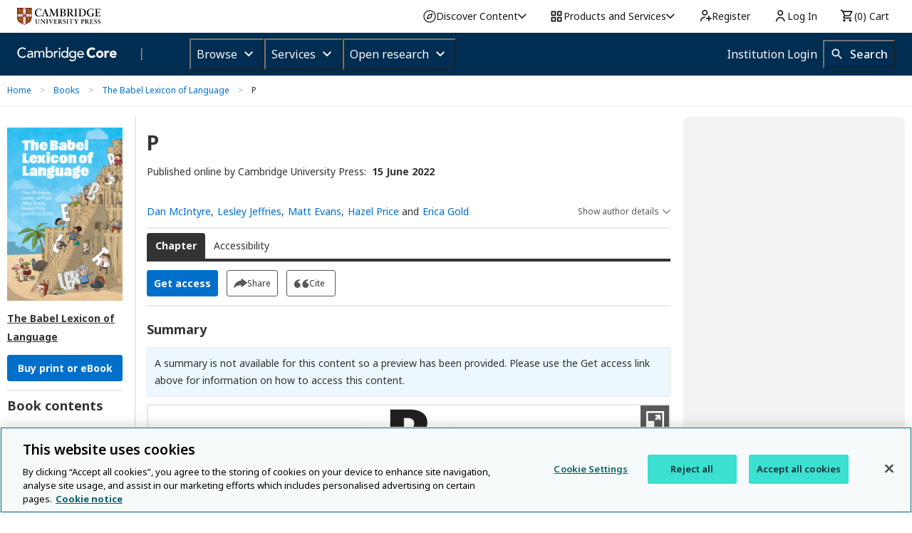

--- FILE ---
content_type: text/css; charset=UTF-8
request_url: https://www.cambridge.org/core/page-component/css/app.b7cb443.css
body_size: 5653
content:
body{background-image:none}.viewer-container:focus{border:2px solid #fff}.viewer-container.viewer-backdrop{background-color:rgba(0,0,0,.8)}.viewer-container .viewer-move{background:#fff}.viewer-container .viewer-title{position:relative;z-index:-1;opacity:1;color:#fff!important;height:42px;white-space:normal;overflow:hidden;text-overflow:ellipsis;display:block;display:-webkit-inline-box;-webkit-line-clamp:2;-webkit-box-orient:vertical;line-height:1.6}.viewer-container .viewer-title h2,.viewer-container .viewer-title p{display:block;font-size:14px;font-weight:400;color:#fff!important;margin:0}.viewer-container .viewer-title h2 .label,.viewer-container .viewer-title p .label{background:transparent;color:#fff;font-size:1em;padding:0;font-weight:700}.viewer-container .viewer-title h2 img,.viewer-container .viewer-title p img{display:inline-block!important;width:auto!important}.viewer-container .viewer-title h2 img.mathjax-off,.viewer-container .viewer-title p img.mathjax-off{filter:brightness(.8) invert(1)}.viewer-container .viewer-loading img{display:none}.viewer-container .viewer-toolbar ul li{width:60px;height:60px;border-radius:0}.viewer-container .viewer-toolbar ul li:before{display:none}.viewer-container .viewer-toolbar ul li[focus-within]{background:#006fca;box-shadow:0 0 3px #fff}.viewer-container .viewer-toolbar ul li:focus-within{background:#006fca;box-shadow:0 0 3px #fff}.viewer-container .viewer-toolbar ul li div{outline:0;position:absolute;bottom:11px;height:60px;width:60px;display:flex;justify-content:center;align-items:center}.viewer-container .viewer-toolbar ul li div img{pointer-events:none}.viewer-container .viewer-toolbar .viewer-one-to-one,.viewer-container .viewer-toolbar .viewer-play,.viewer-container .viewer-toolbar .viewer-reset{display:none}.viewer-container .viewer-close{width:60px;height:60px;top:0;right:0;border-radius:0;border-bottom-left-radius:90%}.viewer-container .viewer-close:before{display:none}.viewer-container .viewer-close:focus{background:#006fca}.viewer-container .viewer-close img{position:absolute;left:26px;top:18px;border-radius:0;pointer-events:none}.viewer-container .viewer-canvas img{font-size:14px;color:#fff;line-height:1}.page-component .enlarge-image-icon{position:absolute;top:0;right:0;padding:0;border:0;width:40px;height:40px}.page-component{font-size:14px;font-family:Noto Sans,sans-serif;color:#333}@media(min-width:576px){.page-component .modal-dialog{max-width:500px;margin:1.75rem auto}.page-component .modal-dialog-scrollable{max-height:calc(100% - 3.5rem)}.page-component .modal-dialog-scrollable .modal-content{max-height:calc(100vh - 3.5rem)}.page-component .modal-dialog-centered{min-height:calc(100% - 3.5rem)}.page-component .modal-dialog-centered:before{height:calc(100vh - 3.5rem);height:-moz-min-content;height:min-content}.page-component .modal-sm{max-width:300px}}@media(min-width:992px){.page-component .modal-lg,.page-component .modal-xl{max-width:800px}}@media(min-width:1200px){.page-component .modal-xl{max-width:1140px}}.page-component .container,.page-component .container-fluid,.page-component .container-md,.page-component .container-sm{width:100%;padding-right:0;padding-left:0;margin-right:auto;margin-left:auto}@media(min-width:641px){.page-component .container,.page-component .container-sm{max-width:994px}}@media(min-width:1025px){.page-component .container,.page-component .container-md,.page-component .container-sm{max-width:1379px}}.page-component .row{display:flex;flex-wrap:wrap}.page-component .no-gutters,.page-component .row{margin-right:0;margin-left:0}.page-component .no-gutters>.col,.page-component .no-gutters>[class*=col-]{padding-right:0;padding-left:0}.page-component .col,.page-component .col-1,.page-component .col-2,.page-component .col-3,.page-component .col-4,.page-component .col-5,.page-component .col-6,.page-component .col-7,.page-component .col-8,.page-component .col-9,.page-component .col-10,.page-component .col-11,.page-component .col-12,.page-component .col-auto,.page-component .col-md,.page-component .col-md-1,.page-component .col-md-2,.page-component .col-md-3,.page-component .col-md-4,.page-component .col-md-5,.page-component .col-md-6,.page-component .col-md-7,.page-component .col-md-8,.page-component .col-md-9,.page-component .col-md-10,.page-component .col-md-11,.page-component .col-md-12,.page-component .col-md-auto,.page-component .col-sm,.page-component .col-sm-1,.page-component .col-sm-2,.page-component .col-sm-3,.page-component .col-sm-4,.page-component .col-sm-5,.page-component .col-sm-6,.page-component .col-sm-7,.page-component .col-sm-8,.page-component .col-sm-9,.page-component .col-sm-10,.page-component .col-sm-11,.page-component .col-sm-12,.page-component .col-sm-auto{position:relative;width:100%;padding-right:0;padding-left:0}.page-component .col{flex-basis:0;flex-grow:1;max-width:100%}.page-component .row-cols-1>*{flex:0 0 100%;max-width:100%}.page-component .row-cols-2>*{flex:0 0 50%;max-width:50%}.page-component .row-cols-3>*{flex:0 0 33.3333333333%;max-width:33.3333333333%}.page-component .row-cols-4>*{flex:0 0 25%;max-width:25%}.page-component .row-cols-5>*{flex:0 0 20%;max-width:20%}.page-component .row-cols-6>*{flex:0 0 16.6666666667%;max-width:16.6666666667%}.page-component .col-auto{flex:0 0 auto;width:auto;max-width:100%}.page-component .col-1{flex:0 0 8.33333333%;max-width:8.33333333%}.page-component .col-2{flex:0 0 16.66666667%;max-width:16.66666667%}.page-component .col-3{flex:0 0 25%;max-width:25%}.page-component .col-4{flex:0 0 33.33333333%;max-width:33.33333333%}.page-component .col-5{flex:0 0 41.66666667%;max-width:41.66666667%}.page-component .col-6{flex:0 0 50%;max-width:50%}.page-component .col-7{flex:0 0 58.33333333%;max-width:58.33333333%}.page-component .col-8{flex:0 0 66.66666667%;max-width:66.66666667%}.page-component .col-9{flex:0 0 75%;max-width:75%}.page-component .col-10{flex:0 0 83.33333333%;max-width:83.33333333%}.page-component .col-11{flex:0 0 91.66666667%;max-width:91.66666667%}.page-component .col-12{flex:0 0 100%;max-width:100%}.page-component .order-first{order:-1}.page-component .order-last{order:13}.page-component .order-0{order:0}.page-component .order-1{order:1}.page-component .order-2{order:2}.page-component .order-3{order:3}.page-component .order-4{order:4}.page-component .order-5{order:5}.page-component .order-6{order:6}.page-component .order-7{order:7}.page-component .order-8{order:8}.page-component .order-9{order:9}.page-component .order-10{order:10}.page-component .order-11{order:11}.page-component .order-12{order:12}.page-component .offset-1{margin-left:8.33333333%}.page-component .offset-2{margin-left:16.66666667%}.page-component .offset-3{margin-left:25%}.page-component .offset-4{margin-left:33.33333333%}.page-component .offset-5{margin-left:41.66666667%}.page-component .offset-6{margin-left:50%}.page-component .offset-7{margin-left:58.33333333%}.page-component .offset-8{margin-left:66.66666667%}.page-component .offset-9{margin-left:75%}.page-component .offset-10{margin-left:83.33333333%}.page-component .offset-11{margin-left:91.66666667%}@media(min-width:641px){.page-component .col-sm{flex-basis:0;flex-grow:1;max-width:100%}.page-component .row-cols-sm-1>*{flex:0 0 100%;max-width:100%}.page-component .row-cols-sm-2>*{flex:0 0 50%;max-width:50%}.page-component .row-cols-sm-3>*{flex:0 0 33.3333333333%;max-width:33.3333333333%}.page-component .row-cols-sm-4>*{flex:0 0 25%;max-width:25%}.page-component .row-cols-sm-5>*{flex:0 0 20%;max-width:20%}.page-component .row-cols-sm-6>*{flex:0 0 16.6666666667%;max-width:16.6666666667%}.page-component .col-sm-auto{flex:0 0 auto;width:auto;max-width:100%}.page-component .col-sm-1{flex:0 0 8.33333333%;max-width:8.33333333%}.page-component .col-sm-2{flex:0 0 16.66666667%;max-width:16.66666667%}.page-component .col-sm-3{flex:0 0 25%;max-width:25%}.page-component .col-sm-4{flex:0 0 33.33333333%;max-width:33.33333333%}.page-component .col-sm-5{flex:0 0 41.66666667%;max-width:41.66666667%}.page-component .col-sm-6{flex:0 0 50%;max-width:50%}.page-component .col-sm-7{flex:0 0 58.33333333%;max-width:58.33333333%}.page-component .col-sm-8{flex:0 0 66.66666667%;max-width:66.66666667%}.page-component .col-sm-9{flex:0 0 75%;max-width:75%}.page-component .col-sm-10{flex:0 0 83.33333333%;max-width:83.33333333%}.page-component .col-sm-11{flex:0 0 91.66666667%;max-width:91.66666667%}.page-component .col-sm-12{flex:0 0 100%;max-width:100%}.page-component .order-sm-first{order:-1}.page-component .order-sm-last{order:13}.page-component .order-sm-0{order:0}.page-component .order-sm-1{order:1}.page-component .order-sm-2{order:2}.page-component .order-sm-3{order:3}.page-component .order-sm-4{order:4}.page-component .order-sm-5{order:5}.page-component .order-sm-6{order:6}.page-component .order-sm-7{order:7}.page-component .order-sm-8{order:8}.page-component .order-sm-9{order:9}.page-component .order-sm-10{order:10}.page-component .order-sm-11{order:11}.page-component .order-sm-12{order:12}.page-component .offset-sm-0{margin-left:0}.page-component .offset-sm-1{margin-left:8.33333333%}.page-component .offset-sm-2{margin-left:16.66666667%}.page-component .offset-sm-3{margin-left:25%}.page-component .offset-sm-4{margin-left:33.33333333%}.page-component .offset-sm-5{margin-left:41.66666667%}.page-component .offset-sm-6{margin-left:50%}.page-component .offset-sm-7{margin-left:58.33333333%}.page-component .offset-sm-8{margin-left:66.66666667%}.page-component .offset-sm-9{margin-left:75%}.page-component .offset-sm-10{margin-left:83.33333333%}.page-component .offset-sm-11{margin-left:91.66666667%}}@media(min-width:1025px){.page-component .col-md{flex-basis:0;flex-grow:1;max-width:100%}.page-component .row-cols-md-1>*{flex:0 0 100%;max-width:100%}.page-component .row-cols-md-2>*{flex:0 0 50%;max-width:50%}.page-component .row-cols-md-3>*{flex:0 0 33.3333333333%;max-width:33.3333333333%}.page-component .row-cols-md-4>*{flex:0 0 25%;max-width:25%}.page-component .row-cols-md-5>*{flex:0 0 20%;max-width:20%}.page-component .row-cols-md-6>*{flex:0 0 16.6666666667%;max-width:16.6666666667%}.page-component .col-md-auto{flex:0 0 auto;width:auto;max-width:100%}.page-component .col-md-1{flex:0 0 8.33333333%;max-width:8.33333333%}.page-component .col-md-2{flex:0 0 16.66666667%;max-width:16.66666667%}.page-component .col-md-3{flex:0 0 25%;max-width:25%}.page-component .col-md-4{flex:0 0 33.33333333%;max-width:33.33333333%}.page-component .col-md-5{flex:0 0 41.66666667%;max-width:41.66666667%}.page-component .col-md-6{flex:0 0 50%;max-width:50%}.page-component .col-md-7{flex:0 0 58.33333333%;max-width:58.33333333%}.page-component .col-md-8{flex:0 0 66.66666667%;max-width:66.66666667%}.page-component .col-md-9{flex:0 0 75%;max-width:75%}.page-component .col-md-10{flex:0 0 83.33333333%;max-width:83.33333333%}.page-component .col-md-11{flex:0 0 91.66666667%;max-width:91.66666667%}.page-component .col-md-12{flex:0 0 100%;max-width:100%}.page-component .order-md-first{order:-1}.page-component .order-md-last{order:13}.page-component .order-md-0{order:0}.page-component .order-md-1{order:1}.page-component .order-md-2{order:2}.page-component .order-md-3{order:3}.page-component .order-md-4{order:4}.page-component .order-md-5{order:5}.page-component .order-md-6{order:6}.page-component .order-md-7{order:7}.page-component .order-md-8{order:8}.page-component .order-md-9{order:9}.page-component .order-md-10{order:10}.page-component .order-md-11{order:11}.page-component .order-md-12{order:12}.page-component .offset-md-0{margin-left:0}.page-component .offset-md-1{margin-left:8.33333333%}.page-component .offset-md-2{margin-left:16.66666667%}.page-component .offset-md-3{margin-left:25%}.page-component .offset-md-4{margin-left:33.33333333%}.page-component .offset-md-5{margin-left:41.66666667%}.page-component .offset-md-6{margin-left:50%}.page-component .offset-md-7{margin-left:58.33333333%}.page-component .offset-md-8{margin-left:66.66666667%}.page-component .offset-md-9{margin-left:75%}.page-component .offset-md-10{margin-left:83.33333333%}.page-component .offset-md-11{margin-left:91.66666667%}}.page-component .dropdown,.page-component .dropleft,.page-component .dropright,.page-component .dropup{position:relative}.page-component .dropdown-toggle{white-space:nowrap}.page-component .dropdown-toggle:after{display:inline-block;margin-left:.255em;vertical-align:.255em;content:"";border-top:.3em solid;border-right:.3em solid transparent;border-bottom:0;border-left:.3em solid transparent}.page-component .dropdown-toggle:empty:after{margin-left:0}.page-component .dropdown-menu{position:absolute;top:100%;left:0;z-index:1000;display:none;float:left;min-width:10rem;padding:.5rem 0;margin:.125rem 0 0;font-size:1rem;color:#212529;text-align:left;list-style:none;background-color:#fff;background-clip:padding-box;border:1px solid rgba(0,0,0,.15);border-radius:.25rem}.page-component .dropdown-menu-left{right:auto;left:0}.page-component .dropdown-menu-right{right:0;left:auto}@media(min-width:641px){.page-component .dropdown-menu-sm-left{right:auto;left:0}.page-component .dropdown-menu-sm-right{right:0;left:auto}}@media(min-width:1025px){.page-component .dropdown-menu-md-left{right:auto;left:0}.page-component .dropdown-menu-md-right{right:0;left:auto}}.page-component .dropup .dropdown-menu{top:auto;bottom:100%;margin-top:0;margin-bottom:.125rem}.page-component .dropup .dropdown-toggle:after{display:inline-block;margin-left:.255em;vertical-align:.255em;content:"";border-top:0;border-right:.3em solid transparent;border-bottom:.3em solid;border-left:.3em solid transparent}.page-component .dropup .dropdown-toggle:empty:after{margin-left:0}.page-component .dropright .dropdown-menu{top:0;right:auto;left:100%;margin-top:0;margin-left:.125rem}.page-component .dropright .dropdown-toggle:after{display:inline-block;margin-left:.255em;vertical-align:.255em;content:"";border-top:.3em solid transparent;border-right:0;border-bottom:.3em solid transparent;border-left:.3em solid}.page-component .dropright .dropdown-toggle:empty:after{margin-left:0}.page-component .dropright .dropdown-toggle:after{vertical-align:0}.page-component .dropleft .dropdown-menu{top:0;right:100%;left:auto;margin-top:0;margin-right:.125rem}.page-component .dropleft .dropdown-toggle:after{display:inline-block;margin-left:.255em;vertical-align:.255em;content:"";display:none}.page-component .dropleft .dropdown-toggle:before{display:inline-block;margin-right:.255em;vertical-align:.255em;content:"";border-top:.3em solid transparent;border-right:.3em solid;border-bottom:.3em solid transparent}.page-component .dropleft .dropdown-toggle:empty:after{margin-left:0}.page-component .dropleft .dropdown-toggle:before{vertical-align:0}.page-component .dropdown-menu[x-placement^=bottom],.page-component .dropdown-menu[x-placement^=left],.page-component .dropdown-menu[x-placement^=right],.page-component .dropdown-menu[x-placement^=top]{right:auto;bottom:auto}.page-component .dropdown-divider{height:0;margin:.5rem 0;overflow:hidden;border-top:1px solid #e9ecef}.page-component .dropdown-item{display:block;width:100%;padding:.25rem 1.5rem;clear:both;font-weight:400;color:#212529;text-align:inherit;white-space:nowrap;background-color:transparent;border:0}.page-component .dropdown-item:focus,.page-component .dropdown-item:hover{color:#16181b;text-decoration:none;background-color:#e9ecef}.page-component .dropdown-item.active,.page-component .dropdown-item:active{color:#fff;text-decoration:none;background-color:#007bff}.page-component .dropdown-item.disabled,.page-component .dropdown-item:disabled{color:#adb5bd;pointer-events:none;background-color:transparent}.page-component .dropdown-menu.show{display:block}.page-component .dropdown-header{display:block;padding:.5rem 1.5rem;margin-bottom:0;font-size:.875rem;color:#6c757d;white-space:nowrap}.page-component .dropdown-item-text{display:block;padding:.25rem 1.5rem;color:#212529}.page-component .fade{transition:opacity .15s linear}@media(prefers-reduced-motion:reduce){.page-component .fade{transition:none}}.page-component .fade:not(.show){opacity:0}.page-component .collapse:not(.show){display:none}.page-component .collapsing{position:relative;height:0;overflow:hidden;transition:height .35s ease}@media(prefers-reduced-motion:reduce){.page-component .collapsing{transition:none}}.page-component .collapsing.width{width:0;height:auto;transition:width .35s ease}@media(prefers-reduced-motion:reduce){.page-component .collapsing.width{transition:none}}.page-component .nav{display:flex;flex-wrap:wrap;padding-left:0;margin-bottom:0;list-style:none}.page-component .nav-link{display:block;padding:.5rem 1rem}.page-component .nav-link:focus,.page-component .nav-link:hover{text-decoration:none}.page-component .nav-link.disabled{color:#6c757d;pointer-events:none;cursor:default}.page-component .nav-tabs{border-bottom:1px solid #dee2e6}.page-component .nav-tabs .nav-link{margin-bottom:-1px;background-color:transparent;border:1px solid transparent;border-top-left-radius:.25rem;border-top-right-radius:.25rem}.page-component .nav-tabs .nav-link:focus,.page-component .nav-tabs .nav-link:hover{isolation:isolate;border-color:#e9ecef #e9ecef #dee2e6}.page-component .nav-tabs .nav-link.disabled{color:#6c757d;background-color:transparent;border-color:transparent}.page-component .nav-tabs .nav-item.show .nav-link,.page-component .nav-tabs .nav-link.active{color:#495057;background-color:#fff;border-color:#dee2e6 #dee2e6 #fff}.page-component .nav-tabs .dropdown-menu{margin-top:-1px;border-top-left-radius:0;border-top-right-radius:0}.page-component .nav-pills .nav-link{background:none;border:0;border-radius:.25rem}.page-component .nav-pills .nav-link.active,.page-component .nav-pills .show>.nav-link{color:#fff;background-color:#007bff}.page-component .nav-fill .nav-item,.page-component .nav-fill>.nav-link{flex:1 1 auto;text-align:center}.page-component .nav-justified .nav-item,.page-component .nav-justified>.nav-link{flex-basis:0;flex-grow:1;text-align:center}.page-component .tab-content>.tab-pane{display:none}.page-component .tab-content>.active{display:block}.page-component .navbar{position:relative;padding:.5rem 1rem}.page-component .navbar,.page-component .navbar .container,.page-component .navbar .container-fluid,.page-component .navbar .container-md,.page-component .navbar .container-sm{display:flex;flex-wrap:wrap;align-items:center;justify-content:space-between}.page-component .navbar-brand{display:inline-block;padding-top:.3125rem;padding-bottom:.3125rem;margin-right:1rem;font-size:1.25rem;line-height:inherit;white-space:nowrap}.page-component .navbar-brand:focus,.page-component .navbar-brand:hover{text-decoration:none}.page-component .navbar-nav{display:flex;flex-direction:column;padding-left:0;margin-bottom:0;list-style:none}.page-component .navbar-nav .nav-link{padding-right:0;padding-left:0}.page-component .navbar-nav .dropdown-menu{position:static;float:none}.page-component .navbar-text{display:inline-block;padding-top:.5rem;padding-bottom:.5rem}.page-component .navbar-collapse{flex-basis:100%;flex-grow:1;align-items:center}.page-component .navbar-toggler{padding:.25rem .75rem;font-size:1.25rem;line-height:1;background-color:transparent;border:1px solid transparent;border-radius:.25rem}.page-component .navbar-toggler:focus,.page-component .navbar-toggler:hover{text-decoration:none}.page-component .navbar-toggler-icon{display:inline-block;width:1.5em;height:1.5em;vertical-align:middle;content:"";background:50%/100% 100% no-repeat}.page-component .navbar-nav-scroll{max-height:75vh;overflow-y:auto}@media(max-width:640.98px){.page-component .navbar-expand-sm>.container,.page-component .navbar-expand-sm>.container-fluid,.page-component .navbar-expand-sm>.container-md,.page-component .navbar-expand-sm>.container-sm{padding-right:0;padding-left:0}}@media(min-width:641px){.page-component .navbar-expand-sm{flex-flow:row nowrap;justify-content:flex-start}.page-component .navbar-expand-sm .navbar-nav{flex-direction:row}.page-component .navbar-expand-sm .navbar-nav .dropdown-menu{position:absolute}.page-component .navbar-expand-sm .navbar-nav .nav-link{padding-right:.5rem;padding-left:.5rem}.page-component .navbar-expand-sm>.container,.page-component .navbar-expand-sm>.container-fluid,.page-component .navbar-expand-sm>.container-md,.page-component .navbar-expand-sm>.container-sm{flex-wrap:nowrap}.page-component .navbar-expand-sm .navbar-nav-scroll{overflow:visible}.page-component .navbar-expand-sm .navbar-collapse{display:flex!important;flex-basis:auto}.page-component .navbar-expand-sm .navbar-toggler{display:none}}@media(max-width:1024.98px){.page-component .navbar-expand-md>.container,.page-component .navbar-expand-md>.container-fluid,.page-component .navbar-expand-md>.container-md,.page-component .navbar-expand-md>.container-sm{padding-right:0;padding-left:0}}@media(min-width:1025px){.page-component .navbar-expand-md{flex-flow:row nowrap;justify-content:flex-start}.page-component .navbar-expand-md .navbar-nav{flex-direction:row}.page-component .navbar-expand-md .navbar-nav .dropdown-menu{position:absolute}.page-component .navbar-expand-md .navbar-nav .nav-link{padding-right:.5rem;padding-left:.5rem}.page-component .navbar-expand-md>.container,.page-component .navbar-expand-md>.container-fluid,.page-component .navbar-expand-md>.container-md,.page-component .navbar-expand-md>.container-sm{flex-wrap:nowrap}.page-component .navbar-expand-md .navbar-nav-scroll{overflow:visible}.page-component .navbar-expand-md .navbar-collapse{display:flex!important;flex-basis:auto}.page-component .navbar-expand-md .navbar-toggler{display:none}}.page-component .navbar-expand{flex-flow:row nowrap;justify-content:flex-start}.page-component .navbar-expand>.container,.page-component .navbar-expand>.container-fluid,.page-component .navbar-expand>.container-md,.page-component .navbar-expand>.container-sm{padding-right:0;padding-left:0}.page-component .navbar-expand .navbar-nav{flex-direction:row}.page-component .navbar-expand .navbar-nav .dropdown-menu{position:absolute}.page-component .navbar-expand .navbar-nav .nav-link{padding-right:.5rem;padding-left:.5rem}.page-component .navbar-expand>.container,.page-component .navbar-expand>.container-fluid,.page-component .navbar-expand>.container-md,.page-component .navbar-expand>.container-sm{flex-wrap:nowrap}.page-component .navbar-expand .navbar-nav-scroll{overflow:visible}.page-component .navbar-expand .navbar-collapse{display:flex!important;flex-basis:auto}.page-component .navbar-expand .navbar-toggler{display:none}.page-component .navbar-light .navbar-brand,.page-component .navbar-light .navbar-brand:focus,.page-component .navbar-light .navbar-brand:hover{color:rgba(0,0,0,.9)}.page-component .navbar-light .navbar-nav .nav-link{color:rgba(0,0,0,.5)}.page-component .navbar-light .navbar-nav .nav-link:focus,.page-component .navbar-light .navbar-nav .nav-link:hover{color:rgba(0,0,0,.7)}.page-component .navbar-light .navbar-nav .nav-link.disabled{color:rgba(0,0,0,.3)}.page-component .navbar-light .navbar-nav .active>.nav-link,.page-component .navbar-light .navbar-nav .nav-link.active,.page-component .navbar-light .navbar-nav .nav-link.show,.page-component .navbar-light .navbar-nav .show>.nav-link{color:rgba(0,0,0,.9)}.page-component .navbar-light .navbar-toggler{color:rgba(0,0,0,.5);border-color:rgba(0,0,0,.1)}.page-component .navbar-light .navbar-toggler-icon{background-image:url("data:image/svg+xml;charset=utf-8,%3Csvg xmlns='http://www.w3.org/2000/svg' width='30' height='30'%3E%3Cpath stroke='rgba(0, 0, 0, 0.5)' stroke-linecap='round' stroke-miterlimit='10' stroke-width='2' d='M4 7h22M4 15h22M4 23h22'/%3E%3C/svg%3E")}.page-component .navbar-light .navbar-text{color:rgba(0,0,0,.5)}.page-component .navbar-light .navbar-text a,.page-component .navbar-light .navbar-text a:focus,.page-component .navbar-light .navbar-text a:hover{color:rgba(0,0,0,.9)}.page-component .navbar-dark .navbar-brand,.page-component .navbar-dark .navbar-brand:focus,.page-component .navbar-dark .navbar-brand:hover{color:#fff}.page-component .navbar-dark .navbar-nav .nav-link{color:hsla(0,0%,100%,.5)}.page-component .navbar-dark .navbar-nav .nav-link:focus,.page-component .navbar-dark .navbar-nav .nav-link:hover{color:hsla(0,0%,100%,.75)}.page-component .navbar-dark .navbar-nav .nav-link.disabled{color:hsla(0,0%,100%,.25)}.page-component .navbar-dark .navbar-nav .active>.nav-link,.page-component .navbar-dark .navbar-nav .nav-link.active,.page-component .navbar-dark .navbar-nav .nav-link.show,.page-component .navbar-dark .navbar-nav .show>.nav-link{color:#fff}.page-component .navbar-dark .navbar-toggler{color:hsla(0,0%,100%,.5);border-color:hsla(0,0%,100%,.1)}.page-component .navbar-dark .navbar-toggler-icon{background-image:url("data:image/svg+xml;charset=utf-8,%3Csvg xmlns='http://www.w3.org/2000/svg' width='30' height='30'%3E%3Cpath stroke='rgba(255, 255, 255, 0.5)' stroke-linecap='round' stroke-miterlimit='10' stroke-width='2' d='M4 7h22M4 15h22M4 23h22'/%3E%3C/svg%3E")}.page-component .navbar-dark .navbar-text{color:hsla(0,0%,100%,.5)}.page-component .navbar-dark .navbar-text a,.page-component .navbar-dark .navbar-text a:focus,.page-component .navbar-dark .navbar-text a:hover{color:#fff}.page-component .d-none{display:none!important}.page-component .d-inline{display:inline!important}.page-component .d-inline-block{display:inline-block!important}.page-component .d-block{display:block!important}.page-component .d-table{display:table!important}.page-component .d-table-row{display:table-row!important}.page-component .d-table-cell{display:table-cell!important}.page-component .d-flex{display:flex!important}.page-component .d-inline-flex{display:inline-flex!important}@media(min-width:641px){.page-component .d-sm-none{display:none!important}.page-component .d-sm-inline{display:inline!important}.page-component .d-sm-inline-block{display:inline-block!important}.page-component .d-sm-block{display:block!important}.page-component .d-sm-table{display:table!important}.page-component .d-sm-table-row{display:table-row!important}.page-component .d-sm-table-cell{display:table-cell!important}.page-component .d-sm-flex{display:flex!important}.page-component .d-sm-inline-flex{display:inline-flex!important}}@media(min-width:1025px){.page-component .d-md-none{display:none!important}.page-component .d-md-inline{display:inline!important}.page-component .d-md-inline-block{display:inline-block!important}.page-component .d-md-block{display:block!important}.page-component .d-md-table{display:table!important}.page-component .d-md-table-row{display:table-row!important}.page-component .d-md-table-cell{display:table-cell!important}.page-component .d-md-flex{display:flex!important}.page-component .d-md-inline-flex{display:inline-flex!important}}@media print{.page-component .d-print-none{display:none!important}.page-component .d-print-inline{display:inline!important}.page-component .d-print-inline-block{display:inline-block!important}.page-component .d-print-block{display:block!important}.page-component .d-print-table{display:table!important}.page-component .d-print-table-row{display:table-row!important}.page-component .d-print-table-cell{display:table-cell!important}.page-component .d-print-flex{display:flex!important}.page-component .d-print-inline-flex{display:inline-flex!important}}.page-component .flex-row{flex-direction:row!important}.page-component .flex-column{flex-direction:column!important}.page-component .flex-row-reverse{flex-direction:row-reverse!important}.page-component .flex-column-reverse{flex-direction:column-reverse!important}.page-component .flex-wrap{flex-wrap:wrap!important}.page-component .flex-nowrap{flex-wrap:nowrap!important}.page-component .flex-wrap-reverse{flex-wrap:wrap-reverse!important}.page-component .flex-fill{flex:1 1 auto!important}.page-component .flex-grow-0{flex-grow:0!important}.page-component .flex-grow-1{flex-grow:1!important}.page-component .flex-shrink-0{flex-shrink:0!important}.page-component .flex-shrink-1{flex-shrink:1!important}.page-component .justify-content-start{justify-content:flex-start!important}.page-component .justify-content-end{justify-content:flex-end!important}.page-component .justify-content-center{justify-content:center!important}.page-component .justify-content-between{justify-content:space-between!important}.page-component .justify-content-around{justify-content:space-around!important}.page-component .align-items-start{align-items:flex-start!important}.page-component .align-items-end{align-items:flex-end!important}.page-component .align-items-center{align-items:center!important}.page-component .align-items-baseline{align-items:baseline!important}.page-component .align-items-stretch{align-items:stretch!important}.page-component .align-content-start{align-content:flex-start!important}.page-component .align-content-end{align-content:flex-end!important}.page-component .align-content-center{align-content:center!important}.page-component .align-content-between{align-content:space-between!important}.page-component .align-content-around{align-content:space-around!important}.page-component .align-content-stretch{align-content:stretch!important}.page-component .align-self-auto{align-self:auto!important}.page-component .align-self-start{align-self:flex-start!important}.page-component .align-self-end{align-self:flex-end!important}.page-component .align-self-center{align-self:center!important}.page-component .align-self-baseline{align-self:baseline!important}.page-component .align-self-stretch{align-self:stretch!important}@media(min-width:641px){.page-component .flex-sm-row{flex-direction:row!important}.page-component .flex-sm-column{flex-direction:column!important}.page-component .flex-sm-row-reverse{flex-direction:row-reverse!important}.page-component .flex-sm-column-reverse{flex-direction:column-reverse!important}.page-component .flex-sm-wrap{flex-wrap:wrap!important}.page-component .flex-sm-nowrap{flex-wrap:nowrap!important}.page-component .flex-sm-wrap-reverse{flex-wrap:wrap-reverse!important}.page-component .flex-sm-fill{flex:1 1 auto!important}.page-component .flex-sm-grow-0{flex-grow:0!important}.page-component .flex-sm-grow-1{flex-grow:1!important}.page-component .flex-sm-shrink-0{flex-shrink:0!important}.page-component .flex-sm-shrink-1{flex-shrink:1!important}.page-component .justify-content-sm-start{justify-content:flex-start!important}.page-component .justify-content-sm-end{justify-content:flex-end!important}.page-component .justify-content-sm-center{justify-content:center!important}.page-component .justify-content-sm-between{justify-content:space-between!important}.page-component .justify-content-sm-around{justify-content:space-around!important}.page-component .align-items-sm-start{align-items:flex-start!important}.page-component .align-items-sm-end{align-items:flex-end!important}.page-component .align-items-sm-center{align-items:center!important}.page-component .align-items-sm-baseline{align-items:baseline!important}.page-component .align-items-sm-stretch{align-items:stretch!important}.page-component .align-content-sm-start{align-content:flex-start!important}.page-component .align-content-sm-end{align-content:flex-end!important}.page-component .align-content-sm-center{align-content:center!important}.page-component .align-content-sm-between{align-content:space-between!important}.page-component .align-content-sm-around{align-content:space-around!important}.page-component .align-content-sm-stretch{align-content:stretch!important}.page-component .align-self-sm-auto{align-self:auto!important}.page-component .align-self-sm-start{align-self:flex-start!important}.page-component .align-self-sm-end{align-self:flex-end!important}.page-component .align-self-sm-center{align-self:center!important}.page-component .align-self-sm-baseline{align-self:baseline!important}.page-component .align-self-sm-stretch{align-self:stretch!important}}@media(min-width:1025px){.page-component .flex-md-row{flex-direction:row!important}.page-component .flex-md-column{flex-direction:column!important}.page-component .flex-md-row-reverse{flex-direction:row-reverse!important}.page-component .flex-md-column-reverse{flex-direction:column-reverse!important}.page-component .flex-md-wrap{flex-wrap:wrap!important}.page-component .flex-md-nowrap{flex-wrap:nowrap!important}.page-component .flex-md-wrap-reverse{flex-wrap:wrap-reverse!important}.page-component .flex-md-fill{flex:1 1 auto!important}.page-component .flex-md-grow-0{flex-grow:0!important}.page-component .flex-md-grow-1{flex-grow:1!important}.page-component .flex-md-shrink-0{flex-shrink:0!important}.page-component .flex-md-shrink-1{flex-shrink:1!important}.page-component .justify-content-md-start{justify-content:flex-start!important}.page-component .justify-content-md-end{justify-content:flex-end!important}.page-component .justify-content-md-center{justify-content:center!important}.page-component .justify-content-md-between{justify-content:space-between!important}.page-component .justify-content-md-around{justify-content:space-around!important}.page-component .align-items-md-start{align-items:flex-start!important}.page-component .align-items-md-end{align-items:flex-end!important}.page-component .align-items-md-center{align-items:center!important}.page-component .align-items-md-baseline{align-items:baseline!important}.page-component .align-items-md-stretch{align-items:stretch!important}.page-component .align-content-md-start{align-content:flex-start!important}.page-component .align-content-md-end{align-content:flex-end!important}.page-component .align-content-md-center{align-content:center!important}.page-component .align-content-md-between{align-content:space-between!important}.page-component .align-content-md-around{align-content:space-around!important}.page-component .align-content-md-stretch{align-content:stretch!important}.page-component .align-self-md-auto{align-self:auto!important}.page-component .align-self-md-start{align-self:flex-start!important}.page-component .align-self-md-end{align-self:flex-end!important}.page-component .align-self-md-center{align-self:center!important}.page-component .align-self-md-baseline{align-self:baseline!important}.page-component .align-self-md-stretch{align-self:stretch!important}}.page-component .sr-only{position:absolute;width:1px;height:1px;padding:0;margin:-1px;overflow:hidden;clip:rect(0,0,0,0);white-space:nowrap;border:0}.page-component .sr-only-focusable:active,.page-component .sr-only-focusable:focus{position:static;width:auto;height:auto;overflow:visible;clip:auto;white-space:normal}.page-component .modal-open{overflow:hidden}.page-component .modal-open .modal{overflow-x:hidden;overflow-y:auto}.page-component .modal{position:fixed;top:0;left:0;z-index:1050;display:none;width:100%;height:100%;overflow:hidden;outline:0}.page-component .modal-dialog{position:relative;width:auto;margin:.5rem;pointer-events:none}.modal.fade .page-component .modal-dialog{transition:transform .3s ease-out;transform:translateY(-50px)}@media(prefers-reduced-motion:reduce){.modal.fade .page-component .modal-dialog{transition:none}}.modal.show .page-component .modal-dialog{transform:none}.modal.modal-static .page-component .modal-dialog{transform:scale(1.02)}.page-component .modal-dialog-scrollable{display:flex;max-height:calc(100% - 1rem)}.page-component .modal-dialog-scrollable .modal-content{max-height:calc(100vh - 1rem);overflow:hidden}.page-component .modal-dialog-scrollable .modal-footer,.page-component .modal-dialog-scrollable .modal-header{flex-shrink:0}.page-component .modal-dialog-scrollable .modal-body{overflow-y:auto}.page-component .modal-dialog-centered{display:flex;align-items:center;min-height:calc(100% - 1rem)}.page-component .modal-dialog-centered:before{display:block;height:calc(100vh - 1rem);height:-moz-min-content;height:min-content;content:""}.page-component .modal-dialog-centered.modal-dialog-scrollable{flex-direction:column;justify-content:center;height:100%}.page-component .modal-dialog-centered.modal-dialog-scrollable .modal-content{max-height:none}.page-component .modal-dialog-centered.modal-dialog-scrollable:before{content:none}.page-component .modal-content{position:relative;display:flex;flex-direction:column;width:100%;pointer-events:auto;background-color:#fff;background-clip:padding-box;border:1px solid rgba(0,0,0,.2);border-radius:.3rem;outline:0}.page-component .modal-backdrop{position:fixed;top:0;left:0;z-index:1040;width:100vw;height:100vh;background-color:#000}.page-component .modal-backdrop.fade{opacity:0}.page-component .modal-backdrop.show{opacity:.5}.page-component .modal-header{display:flex;align-items:flex-start;justify-content:space-between;padding:1rem;border-bottom:1px solid #dee2e6;border-top-left-radius:calc(.3rem - 1px);border-top-right-radius:calc(.3rem - 1px)}.page-component .modal-header .close{padding:1rem;margin:-1rem -1rem -1rem auto}.page-component .modal-title{margin-bottom:0;line-height:1.5}.page-component .modal-body{position:relative;flex:1 1 auto;padding:1rem}.page-component .modal-footer{display:flex;flex-wrap:wrap;align-items:center;justify-content:flex-end;padding:.75rem;border-top:1px solid #dee2e6;border-bottom-right-radius:calc(.3rem - 1px);border-bottom-left-radius:calc(.3rem - 1px)}.page-component .modal-footer>*{margin:.25rem}.page-component .modal-scrollbar-measure{position:absolute;top:-9999px;width:50px;height:50px;overflow:scroll}@media(min-width:641px){.page-component .modal-dialog{max-width:500px;margin:1.75rem auto}.page-component .modal-dialog-scrollable{max-height:calc(100% - 3.5rem)}.page-component .modal-dialog-scrollable .modal-content{max-height:calc(100vh - 3.5rem)}.page-component .modal-dialog-centered{min-height:calc(100% - 3.5rem)}.page-component .modal-dialog-centered:before{height:calc(100vh - 3.5rem);height:-moz-min-content;height:min-content}.page-component .modal-sm{max-width:300px}}.page-component .modal-lg,.page-component .modal-xl{max-width:800px}.page-component .modal-xl{max-width:1140px}@media(min-width:1025px){.page-component .col-md-2_5{display:block;box-sizing:border-box;flex:0 0 20.83333%!important;max-width:20.83333%!important}}.page-component .flex-0{flex:0!important}.page-component .flex-1{flex:1!important}@media(min-width:641px){.page-component .flex-sm-0{flex:0!important}.page-component .flex-sm-1{flex:1!important}}@media(min-width:1025px){.page-component .flex-md-0{flex:0!important}.page-component .flex-md-1{flex:1!important}}.page-component p{font-size:inherit}.page-component dd{float:none}.page-component dt{margin:0}.page-component dl{line-height:24px}.page-component .container:after,.page-component .container:before,.page-component .row:after,.page-component .row:before{display:none!important;content:""}@media print{.page-component a[href]:after{content:none!important}}@font-face{.page-component{font-family:Noto Sans;src:url(/core/page-component/fonts/NotoSans-Regular.fa11626.ttf)}}.page-component h1,.page-component h2,.page-component h3{font-weight:700;margin-bottom:12px;color:#333}.page-component h1{font-size:24px;line-height:1.29em}@media(min-width:641px){.page-component h1{font-size:28px}}.page-component h2,.page-component h3{font-size:large;margin-top:0}.page-component a.linkified{color:#006fca;text-decoration:none}.page-component a.linkified:focus,.page-component a.linkified:hover{text-decoration:underline}.page-component .app-loader{width:30px;height:30px;margin:0 auto}.page-component .app-loader,.page-component img[lazy=loading]{background-image:url(/core/page-component/img/loader.fb6f3c2.gif)}.page-component img[lazy=loading]{background-repeat:no-repeat;background-position:50%;width:32px;height:32px}.page-component .em,.page-component .italic{font-style:italic}.page-component .bold,.page-component strong{font-weight:700}.page-component .roman{font-style:normal!important}.page-component abbr{text-transform:uppercase;letter-spacing:.1em;font-size:.9444em}.page-component .sc{font-size:.75em;text-transform:uppercase;font-weight:bolder;letter-spacing:.2em}.page-component .underline{text-decoration:underline}.page-component .dotted-underline{text-decoration:none;border-bottom:1px dotted #000}.page-component .double-underline{text-decoration:none;border-bottom:3px double #000}.page-component .triple-underline{text-decoration:underline;border-bottom:3px double #000}.page-component .overline{text-decoration:overline}.page-component .strike{text-decoration:line-through}.page-component .noindent{text-indent:0!important}.page-component .title-underline{margin-bottom:20px;padding-left:1rem}.page-component .title-underline .border{width:65px;height:2px;background:#007bff;margin-bottom:10px}

--- FILE ---
content_type: application/javascript; charset=UTF-8
request_url: https://www.cambridge.org/cdn-cgi/challenge-platform/h/b/scripts/jsd/13c98df4ef2d/main.js?
body_size: 4483
content:
window._cf_chl_opt={VnHPF6:'b'};~function(L2,A,U,G,n,h,B,y){L2=N,function(W,a,Lq,L1,Z,Y){for(Lq={W:449,a:418,Z:506,Y:489,b:428,J:518,s:508,S:490},L1=N,Z=W();!![];)try{if(Y=-parseInt(L1(Lq.W))/1+-parseInt(L1(Lq.a))/2+parseInt(L1(Lq.Z))/3+parseInt(L1(Lq.Y))/4+parseInt(L1(Lq.b))/5+parseInt(L1(Lq.J))/6*(parseInt(L1(Lq.s))/7)+parseInt(L1(Lq.S))/8,a===Y)break;else Z.push(Z.shift())}catch(b){Z.push(Z.shift())}}(L,212280),A=this||self,U=A[L2(427)],G={},G[L2(497)]='o',G[L2(420)]='s',G[L2(443)]='u',G[L2(430)]='z',G[L2(523)]='n',G[L2(479)]='I',G[L2(507)]='b',n=G,A[L2(437)]=function(W,Z,Y,J,Lw,Ld,Lr,LZ,S,T,Q,C,P,D){if(Lw={W:498,a:486,Z:483,Y:486,b:442,J:429,s:521,S:429,T:521,Q:470,d:469,v:468,e:434,C:478},Ld={W:472,a:468,Z:514},Lr={W:480,a:465,Z:492,Y:410},LZ=L2,null===Z||void 0===Z)return J;for(S=x(Z),W[LZ(Lw.W)][LZ(Lw.a)]&&(S=S[LZ(Lw.Z)](W[LZ(Lw.W)][LZ(Lw.Y)](Z))),S=W[LZ(Lw.b)][LZ(Lw.J)]&&W[LZ(Lw.s)]?W[LZ(Lw.b)][LZ(Lw.S)](new W[(LZ(Lw.T))](S)):function(F,Lo,R){for(Lo=LZ,F[Lo(Ld.W)](),R=0;R<F[Lo(Ld.a)];F[R]===F[R+1]?F[Lo(Ld.Z)](R+1,1):R+=1);return F}(S),T='nAsAaAb'.split('A'),T=T[LZ(Lw.Q)][LZ(Lw.d)](T),Q=0;Q<S[LZ(Lw.v)];C=S[Q],P=E(W,Z,C),T(P)?(D='s'===P&&!W[LZ(Lw.e)](Z[C]),LZ(Lw.C)===Y+C?s(Y+C,P):D||s(Y+C,Z[C])):s(Y+C,P),Q++);return J;function s(F,R,La){La=N,Object[La(Lr.W)][La(Lr.a)][La(Lr.Z)](J,R)||(J[R]=[]),J[R][La(Lr.Y)](F)}},h=L2(500)[L2(450)](';'),B=h[L2(470)][L2(469)](h),A[L2(423)]=function(W,Z,Le,LA,Y,J,s,S){for(Le={W:501,a:468,Z:457,Y:410,b:421},LA=L2,Y=Object[LA(Le.W)](Z),J=0;J<Y[LA(Le.a)];J++)if(s=Y[J],'f'===s&&(s='N'),W[s]){for(S=0;S<Z[Y[J]][LA(Le.a)];-1===W[s][LA(Le.Z)](Z[Y[J]][S])&&(B(Z[Y[J]][S])||W[s][LA(Le.Y)]('o.'+Z[Y[J]][S])),S++);}else W[s]=Z[Y[J]][LA(Le.b)](function(T){return'o.'+T})},y=function(LR,LF,Lf,LD,LP,Lk,a,Z,Y){return LR={W:419,a:475},LF={W:456,a:456,Z:410,Y:456,b:456,J:456,s:445,S:456,T:454,Q:410,d:454},Lf={W:468},LD={W:431},LP={W:468,a:454,Z:480,Y:465,b:492,J:480,s:465,S:492,T:465,Q:431,d:410,v:410,e:410,C:431,l:456,P:410,D:431,f:410,F:410,R:456,K:410,M:410,X:445},Lk=L2,a=String[Lk(LR.W)],Z={'h':function(b,Lu){return Lu={W:416,a:454},null==b?'':Z.g(b,6,function(J,LV){return LV=N,LV(Lu.W)[LV(Lu.a)](J)})},'g':function(J,s,S,Lg,T,Q,C,P,D,F,R,K,M,X,i,H,O,L0){if(Lg=Lk,J==null)return'';for(Q={},C={},P='',D=2,F=3,R=2,K=[],M=0,X=0,i=0;i<J[Lg(LP.W)];i+=1)if(H=J[Lg(LP.a)](i),Object[Lg(LP.Z)][Lg(LP.Y)][Lg(LP.b)](Q,H)||(Q[H]=F++,C[H]=!0),O=P+H,Object[Lg(LP.J)][Lg(LP.s)][Lg(LP.S)](Q,O))P=O;else{if(Object[Lg(LP.J)][Lg(LP.T)][Lg(LP.b)](C,P)){if(256>P[Lg(LP.Q)](0)){for(T=0;T<R;M<<=1,s-1==X?(X=0,K[Lg(LP.d)](S(M)),M=0):X++,T++);for(L0=P[Lg(LP.Q)](0),T=0;8>T;M=L0&1.19|M<<1,X==s-1?(X=0,K[Lg(LP.v)](S(M)),M=0):X++,L0>>=1,T++);}else{for(L0=1,T=0;T<R;M=M<<1.54|L0,X==s-1?(X=0,K[Lg(LP.e)](S(M)),M=0):X++,L0=0,T++);for(L0=P[Lg(LP.C)](0),T=0;16>T;M=M<<1|L0&1.93,X==s-1?(X=0,K[Lg(LP.e)](S(M)),M=0):X++,L0>>=1,T++);}D--,0==D&&(D=Math[Lg(LP.l)](2,R),R++),delete C[P]}else for(L0=Q[P],T=0;T<R;M=1.88&L0|M<<1,s-1==X?(X=0,K[Lg(LP.e)](S(M)),M=0):X++,L0>>=1,T++);P=(D--,D==0&&(D=Math[Lg(LP.l)](2,R),R++),Q[O]=F++,String(H))}if(P!==''){if(Object[Lg(LP.J)][Lg(LP.T)][Lg(LP.S)](C,P)){if(256>P[Lg(LP.Q)](0)){for(T=0;T<R;M<<=1,X==s-1?(X=0,K[Lg(LP.P)](S(M)),M=0):X++,T++);for(L0=P[Lg(LP.D)](0),T=0;8>T;M=1.82&L0|M<<1.03,X==s-1?(X=0,K[Lg(LP.f)](S(M)),M=0):X++,L0>>=1,T++);}else{for(L0=1,T=0;T<R;M=M<<1.57|L0,s-1==X?(X=0,K[Lg(LP.P)](S(M)),M=0):X++,L0=0,T++);for(L0=P[Lg(LP.D)](0),T=0;16>T;M=1&L0|M<<1,X==s-1?(X=0,K[Lg(LP.F)](S(M)),M=0):X++,L0>>=1,T++);}D--,D==0&&(D=Math[Lg(LP.R)](2,R),R++),delete C[P]}else for(L0=Q[P],T=0;T<R;M=L0&1.92|M<<1,X==s-1?(X=0,K[Lg(LP.P)](S(M)),M=0):X++,L0>>=1,T++);D--,0==D&&R++}for(L0=2,T=0;T<R;M=L0&1.9|M<<1,X==s-1?(X=0,K[Lg(LP.K)](S(M)),M=0):X++,L0>>=1,T++);for(;;)if(M<<=1,s-1==X){K[Lg(LP.M)](S(M));break}else X++;return K[Lg(LP.X)]('')},'j':function(b,Lm){return Lm=Lk,null==b?'':b==''?null:Z.i(b[Lm(Lf.W)],32768,function(J,LG){return LG=Lm,b[LG(LD.W)](J)})},'i':function(J,s,S,Ln,T,Q,C,P,D,F,R,K,M,X,i,H,L0,O){for(Ln=Lk,T=[],Q=4,C=4,P=3,D=[],K=S(0),M=s,X=1,F=0;3>F;T[F]=F,F+=1);for(i=0,H=Math[Ln(LF.W)](2,2),R=1;H!=R;O=M&K,M>>=1,M==0&&(M=s,K=S(X++)),i|=R*(0<O?1:0),R<<=1);switch(i){case 0:for(i=0,H=Math[Ln(LF.a)](2,8),R=1;R!=H;O=M&K,M>>=1,0==M&&(M=s,K=S(X++)),i|=R*(0<O?1:0),R<<=1);L0=a(i);break;case 1:for(i=0,H=Math[Ln(LF.W)](2,16),R=1;H!=R;O=K&M,M>>=1,M==0&&(M=s,K=S(X++)),i|=R*(0<O?1:0),R<<=1);L0=a(i);break;case 2:return''}for(F=T[3]=L0,D[Ln(LF.Z)](L0);;){if(X>J)return'';for(i=0,H=Math[Ln(LF.Y)](2,P),R=1;H!=R;O=K&M,M>>=1,0==M&&(M=s,K=S(X++)),i|=(0<O?1:0)*R,R<<=1);switch(L0=i){case 0:for(i=0,H=Math[Ln(LF.b)](2,8),R=1;R!=H;O=K&M,M>>=1,M==0&&(M=s,K=S(X++)),i|=R*(0<O?1:0),R<<=1);T[C++]=a(i),L0=C-1,Q--;break;case 1:for(i=0,H=Math[Ln(LF.J)](2,16),R=1;R!=H;O=K&M,M>>=1,0==M&&(M=s,K=S(X++)),i|=(0<O?1:0)*R,R<<=1);T[C++]=a(i),L0=C-1,Q--;break;case 2:return D[Ln(LF.s)]('')}if(0==Q&&(Q=Math[Ln(LF.S)](2,P),P++),T[L0])L0=T[L0];else if(L0===C)L0=F+F[Ln(LF.T)](0);else return null;D[Ln(LF.Q)](L0),T[C++]=F+L0[Ln(LF.d)](0),Q--,F=L0,0==Q&&(Q=Math[Ln(LF.Y)](2,P),P++)}}},Y={},Y[Lk(LR.a)]=Z.h,Y}(),I();function m(Y,b,LJ,L9,J,s,S,T,Q,d,v,C){if(LJ={W:524,a:463,Z:452,Y:461,b:494,J:455,s:481,S:520,T:446,Q:432,d:411,v:412,e:448,C:424,l:493,P:414,D:494,f:415,F:491,R:488,K:502,M:494,X:476,i:436,H:509,O:417,L0:438,Ls:496,LS:475},L9=L2,!k(.01))return![];s=(J={},J[L9(LJ.W)]=Y,J[L9(LJ.a)]=b,J);try{S=A[L9(LJ.Z)],T=L9(LJ.Y)+A[L9(LJ.b)][L9(LJ.J)]+L9(LJ.s)+S.r+L9(LJ.S),Q=new A[(L9(LJ.T))](),Q[L9(LJ.Q)](L9(LJ.d),T),Q[L9(LJ.v)]=2500,Q[L9(LJ.e)]=function(){},d={},d[L9(LJ.C)]=A[L9(LJ.b)][L9(LJ.l)],d[L9(LJ.P)]=A[L9(LJ.D)][L9(LJ.f)],d[L9(LJ.F)]=A[L9(LJ.b)][L9(LJ.R)],d[L9(LJ.K)]=A[L9(LJ.M)][L9(LJ.X)],v=d,C={},C[L9(LJ.i)]=s,C[L9(LJ.H)]=v,C[L9(LJ.O)]=L9(LJ.L0),Q[L9(LJ.Ls)](y[L9(LJ.LS)](C))}catch(l){}}function c(Z,Y,LH,Lh,b,J,s){if(LH={W:439,a:487,Z:440,Y:417,b:409,J:433,s:440,S:495,T:485,Q:417,d:409,v:433,e:463,C:474,l:495},Lh=L2,b=Lh(LH.W),!Z[Lh(LH.a)])return;Y===Lh(LH.Z)?(J={},J[Lh(LH.Y)]=b,J[Lh(LH.b)]=Z.r,J[Lh(LH.J)]=Lh(LH.s),A[Lh(LH.S)][Lh(LH.T)](J,'*')):(s={},s[Lh(LH.Q)]=b,s[Lh(LH.d)]=Z.r,s[Lh(LH.v)]=Lh(LH.e),s[Lh(LH.C)]=Y,A[Lh(LH.l)][Lh(LH.T)](s,'*'))}function V(Lz,L4,W,a,Z,Y){return Lz={W:452,a:505,Z:466},L4=L2,W=A[L4(Lz.W)],a=3600,Z=Math[L4(Lz.a)](+atob(W.t)),Y=Math[L4(Lz.a)](Date[L4(Lz.Z)]()/1e3),Y-Z>a?![]:!![]}function g(W,a,LY,Lc,LI,Ly,L5,Z,Y){LY={W:452,a:446,Z:432,Y:411,b:461,J:494,s:455,S:504,T:487,Q:412,d:448,v:519,e:477,C:496,l:475,P:510},Lc={W:471},LI={W:422,a:422,Z:440,Y:522},Ly={W:412},L5=L2,Z=A[L5(LY.W)],Y=new A[(L5(LY.a))](),Y[L5(LY.Z)](L5(LY.Y),L5(LY.b)+A[L5(LY.J)][L5(LY.s)]+L5(LY.S)+Z.r),Z[L5(LY.T)]&&(Y[L5(LY.Q)]=5e3,Y[L5(LY.d)]=function(L6){L6=L5,a(L6(Ly.W))}),Y[L5(LY.v)]=function(L7){L7=L5,Y[L7(LI.W)]>=200&&Y[L7(LI.a)]<300?a(L7(LI.Z)):a(L7(LI.Y)+Y[L7(LI.W)])},Y[L5(LY.e)]=function(L8){L8=L5,a(L8(Lc.W))},Y[L5(LY.C)](y[L5(LY.l)](JSON[L5(LY.P)](W)))}function j(W,Z,Ls,LL){return Ls={W:462,a:480,Z:503,Y:492,b:457,J:444},LL=L2,Z instanceof W[LL(Ls.W)]&&0<W[LL(Ls.W)][LL(Ls.a)][LL(Ls.Z)][LL(Ls.Y)](Z)[LL(Ls.b)](LL(Ls.J))}function L(LO){return LO='number,msg,sid,push,POST,timeout,clientInformation,chlApiUrl,NUDr6,Ib8qBHs-1NWeuGQDl6aSo7hLzfZv9xMRJjpO4Kk+52YntXidmCP3yTgrUwc$0AVEF,source,806150rAcFCG,fromCharCode,string,map,status,Jxahl3,chlApiSitekey,getPrototypeOf,contentWindow,document,903610vByBNn,from,symbol,charCodeAt,open,event,isNaN,removeChild,errorInfoObject,BAnB4,jsd,cloudflare-invisible,success,isArray,Array,undefined,[native code],join,XMLHttpRequest,createElement,ontimeout,79172QYGLoq,split,DOMContentLoaded,__CF$cv$params,error on cf_chl_props,charAt,VnHPF6,pow,indexOf,loading,appendChild,onreadystatechange,/cdn-cgi/challenge-platform/h/,Function,error,catch,hasOwnProperty,now,contentDocument,length,bind,includes,xhr-error,sort,addEventListener,detail,MwsAG,mAxV0,onerror,d.cookie,bigint,prototype,/b/ov1/0.9383090377045463:1763921580:IkWyHXBlevv7h25y1Rduw9wLLIYoIjMaro61qIuus7k/,body,concat,display: none,postMessage,getOwnPropertyNames,api,BHcSU3,384900YMdlOJ,653192fTenvc,chlApiRumWidgetAgeMs,call,wfJU3,_cf_chl_opt,parent,send,object,Object,navigator,_cf_chl_opt;WVJdi2;tGfE6;eHFr4;rZpcH7;DMab5;uBWD2;TZOO6;NFIEc5;SBead5;rNss8;ssnu4;WlNXb1;QNPd6;BAnB4;Jxahl3;fLDZ5;fAvt5,keys,chlApiClientVersion,toString,/jsd/oneshot/13c98df4ef2d/0.9383090377045463:1763921580:IkWyHXBlevv7h25y1Rduw9wLLIYoIjMaro61qIuus7k/,floor,857112OnrAUd,boolean,351589EXqaSK,chctx,stringify,readyState,style,tabIndex,splice,function,random,iframe,6qTkAtz,onload,/invisible/jsd,Set,http-code:'.split(','),L=function(){return LO},L()}function N(W,a,Z){return Z=L(),N=function(o,A,U){return o=o-409,U=Z[o],U},N(W,a)}function I(Li,Lp,LM,Lj,W,a,Z,Y,b){if(Li={W:452,a:487,Z:511,Y:458,b:473,J:473,s:451,S:460},Lp={W:511,a:458,Z:460},LM={W:453},Lj=L2,W=A[Lj(Li.W)],!W)return;if(!V())return;(a=![],Z=W[Lj(Li.a)]===!![],Y=function(LE,J){if(LE=Lj,!a){if(a=!![],!V())return;J=z(),g(J.r,function(s){c(W,s)}),J.e&&m(LE(LM.W),J.e)}},U[Lj(Li.Z)]!==Lj(Li.Y))?Y():A[Lj(Li.b)]?U[Lj(Li.J)](Lj(Li.s),Y):(b=U[Lj(Li.S)]||function(){},U[Lj(Li.S)]=function(Lx){Lx=Lj,b(),U[Lx(Lp.W)]!==Lx(Lp.a)&&(U[Lx(Lp.Z)]=b,Y())})}function z(LC,LU,Z,Y,b,J,s){LU=(LC={W:447,a:517,Z:512,Y:484,b:513,J:482,s:459,S:426,T:413,Q:499,d:467,v:482,e:435},L2);try{return Z=U[LU(LC.W)](LU(LC.a)),Z[LU(LC.Z)]=LU(LC.Y),Z[LU(LC.b)]='-1',U[LU(LC.J)][LU(LC.s)](Z),Y=Z[LU(LC.S)],b={},b=BAnB4(Y,Y,'',b),b=BAnB4(Y,Y[LU(LC.T)]||Y[LU(LC.Q)],'n.',b),b=BAnB4(Y,Z[LU(LC.d)],'d.',b),U[LU(LC.v)][LU(LC.e)](Z),J={},J.r=b,J.e=null,J}catch(S){return s={},s.r={},s.e=S,s}}function x(W,LQ,LW,Z){for(LQ={W:483,a:501,Z:425},LW=L2,Z=[];W!==null;Z=Z[LW(LQ.W)](Object[LW(LQ.a)](W)),W=Object[LW(LQ.Z)](W));return Z}function E(W,Z,Y,LT,LN,J){LN=(LT={W:464,a:442,Z:441,Y:515},L2);try{return Z[Y][LN(LT.W)](function(){}),'p'}catch(s){}try{if(null==Z[Y])return Z[Y]===void 0?'u':'x'}catch(S){return'i'}return W[LN(LT.a)][LN(LT.Z)](Z[Y])?'a':Z[Y]===W[LN(LT.a)]?'p5':Z[Y]===!0?'T':!1===Z[Y]?'F':(J=typeof Z[Y],LN(LT.Y)==J?j(W,Z[Y])?'N':'f':n[J]||'?')}function k(W,LB,L3){return LB={W:516},L3=L2,Math[L3(LB.W)]()<W}}()